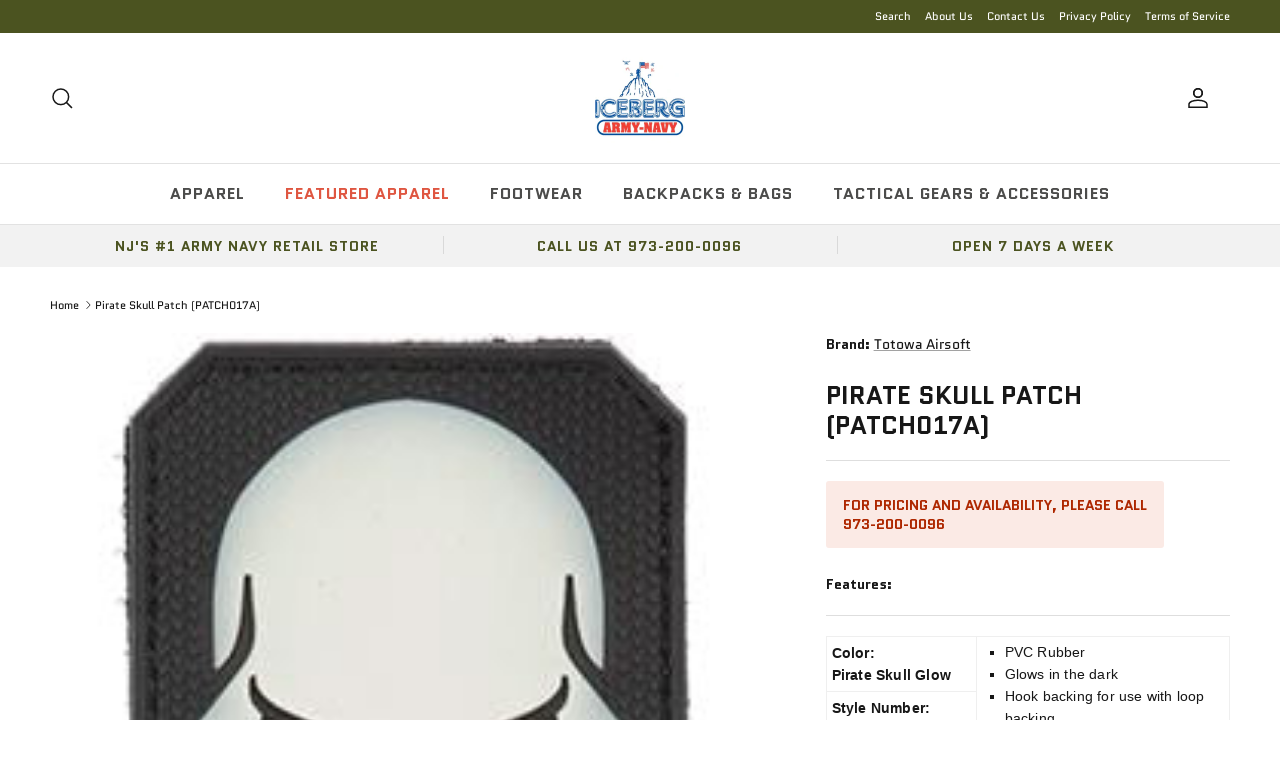

--- FILE ---
content_type: text/css
request_url: https://icebergarmynavy.com/cdn/shop/t/25/assets/swatches.css?v=120162443066242547371759332403
body_size: 943
content:
@charset "UTF-8";[data-swatch="woodland camo"]{--swatch-background-image: url(//icebergarmynavy.com/cdn/shop/files/woodlandcamo_ban_128x128_crop_center.jpg?v=5904203536921772895) }[data-swatch="6-color desert camo"]{--swatch-background-image: url(//icebergarmynavy.com/cdn/shop/files/6colordesertcamo_ban_128x128_crop_center.jpg?v=7586413650170263641) }[data-swatch="3-color desert camo"]{--swatch-background-image: url(//icebergarmynavy.com/cdn/shop/files/3colordesertcamo_ban_128x128_crop_center.jpg?v=15652966204081793364) }[data-swatch="smokey branch camo"]{--swatch-background-image: url(//icebergarmynavy.com/cdn/shop/files/smokeybranchcamo_ban_128x128_crop_center.jpg?v=658489203545268265) }[data-swatch="total terrain camo"]{--swatch-background-image: url(//icebergarmynavy.com/cdn/shop/files/totalterraincamo_ban_128x128_crop_center.jpg?v=1801587285029220975) }[data-swatch="tiger stripe camo"]{--swatch-background-image: url(//icebergarmynavy.com/cdn/shop/files/tigerstripecamo_ban_128x128_crop_center.jpg?v=6835667763024682139) }[data-swatch=""]{--swatch-background-image: url(//icebergarmynavy.com/cdn/shopifycloud/shopify/assets/no-image-160-1cfae84eca4ba66892099dcd26e604f5801fdadb3693bc9977f476aa160931ac_128x128.gif) }[data-swatch="black camo"]{--swatch-background-image: url(//icebergarmynavy.com/cdn/shop/files/blackcamo_ban_128x128_crop_center.jpg?v=15551415818858079078) }[data-swatch="coyote camo"]{--swatch-background-color: #81613C}[data-swatch="ultra violet camo"]{--swatch-background-image: url(//icebergarmynavy.com/cdn/shop/files/uvcamo_ban_128x128_crop_center.jpg?v=9442603693727042080) }[data-swatch="pink camo"]{--swatch-background-image: url(//icebergarmynavy.com/cdn/shop/files/pinkcamo_ban_128x128_crop_center.jpg?v=11058786780922789237) }[data-swatch="white camo"]{--swatch-background-image: linear-gradient(to right, #B7B6B4, #B7B6B4 50%, #DDE3E3 50%, #DDE3E3) }[data-swatch="red camo"]{--swatch-background-image: url(//icebergarmynavy.com/cdn/shop/files/redcamo_ban_128x128_crop_center.jpg?v=10413904396756690904) }[data-swatch="savage orange camo"]{--swatch-background-image: url(//icebergarmynavy.com/cdn/shop/files/socamo_ban_128x128_crop_center.jpg?v=4674238707727923971) }[data-swatch="stinger yellow camo"]{--swatch-background-image: url(//icebergarmynavy.com/cdn/shop/files/stycamo_ban_128x128_crop_center.jpg?v=16007913116703297538) }[data-swatch="midnight blue camo"]{--swatch-background-image: url(//icebergarmynavy.com/cdn/shop/files/mb_ban_128x128_crop_center.jpg?v=14208326597512416295) }[data-swatch="red white blue camo"]{--swatch-background-image: url(//icebergarmynavy.com/cdn/shop/files/rwbcamo_ban_128x128_crop_center.jpg?v=9046116341243043890) }[data-swatch="city camo"]{--swatch-background-image: url(//icebergarmynavy.com/cdn/shop/files/citycamo_ban_128x128_crop_center.jpg?v=51137377327364289) }[data-swatch="sky blue camo"]{--swatch-background-image: url(//icebergarmynavy.com/cdn/shop/files/sbcamo_ban_128x128_crop_center.jpg?v=3049583964082887359) }[data-swatch="urban tiger stripe camo"]{--swatch-background-image: url(//icebergarmynavy.com/cdn/shop/files/utscamo_ban_128x128_crop_center.jpg?v=15817121810549798682) }[data-swatch="midnight black camo"]{--swatch-background-image: url(//icebergarmynavy.com/cdn/shop/files/blackcamo_ban_128x128_crop_center.jpg?v=15551415818858079078) }[data-swatch="midnight woodland camo"]{--swatch-background-image: url(//icebergarmynavy.com/cdn/shop/files/woodlandcamo_ban_128x128_crop_center.jpg?v=5904203536921772895) }[data-swatch="green camo"]{--swatch-background-image: linear-gradient(to right, #3B3B21, #3B3B21 33.3%, #575E34 33.3%, #575E34 66.6%, #292B17 66.6%, #292B17) }[data-swatch="coyote camo"]{--swatch-background-image: linear-gradient(to right, #4F3E2C, #4F3E2C 33.3%, #826440 33.3%, #826440 66.6%, #6C573C 66.6%, #6C573C) }[data-swatch="electric blue camo"]{--swatch-background-image: linear-gradient(to right, #36488B, #36488B 33.3%, #5E9ECE 33.3%, #5E9ECE 66.6%, #353A3F 66.6%, #353A3F) }[data-swatch="subdued pink camo"]{--swatch-background-image: linear-gradient(to right, #D5D7D4, #D5D7D4 33.3%, #DCB9B5 33.3%, #DCB9B5 66.6%, #8A766F 66.6%, #8A766F) }[data-swatch=""]{--swatch-background-image: url(//icebergarmynavy.com/cdn/shopifycloud/shopify/assets/no-image-160-1cfae84eca4ba66892099dcd26e604f5801fdadb3693bc9977f476aa160931ac_128x128.gif) }[data-swatch=multicam]{--swatch-background-image: url(//icebergarmynavy.com/cdn/shop/files/multicam_ban_128x128_crop_center.jpg?1490) }[data-swatch=""]{--swatch-background-image: url(//icebergarmynavy.com/cdn/shopifycloud/shopify/assets/no-image-160-1cfae84eca4ba66892099dcd26e604f5801fdadb3693bc9977f476aa160931ac_128x128.gif) }[data-swatch=black]{--swatch-background-color: #000000}[data-swatch="olive drab"]{--swatch-background-color: #4b5320 }[data-swatch=khaki]{--swatch-background-color: #C7B090}[data-swatch="navy blue"]{--swatch-background-color: #00205B}[data-swatch="midnight navy blue"]{--swatch-background-color: #1B2452}[data-swatch="work brown"]{--swatch-background-color: #b87333 }[data-swatch="(copper)"]{--swatch-background-image: url(//icebergarmynavy.com/cdn/shopifycloud/shopify/assets/no-image-160-1cfae84eca4ba66892099dcd26e604f5801fdadb3693bc9977f476aa160931ac_128x128.gif) }[data-swatch="cadet blue"]{--swatch-background-color: #3d506a}[data-swatch=maroon]{--swatch-background-color: #420303}[data-swatch="hunter green"]{--swatch-background-color: #263C29}[data-swatch="ranger green"]{--swatch-background-color: #5e644f}[data-swatch="off white"]{--swatch-background-color: #f5f5f5}[data-swatch="coyote brown"]{--swatch-background-color: #81613C}[data-swatch="coyote brown ar 670-1"]{--swatch-background-image: url(//icebergarmynavy.com/cdn/shop/files/ar6701coy_128x128_crop_center.png?v=17856957765886875598) }[data-swatch=grey]{--swatch-background-color: #808080}[data-swatch=brown]{--swatch-background-color: #613613}[data-swatch="charcoal grey"]{--swatch-background-color: #48494b}[data-swatch="blaze orange"]{--swatch-background-color: #FF6600}[data-swatch="desert sand"]{--swatch-background-color: #EDC9AF}[data-swatch="light blue"]{--swatch-background-color: #ADD8E6}[data-swatch="russet brown"]{--swatch-background-color: #80461b}[data-swatch=sage]{--swatch-background-color: #65743d}[data-swatch=red]{--swatch-background-color: #8B0000}[data-swatch="gun metal grey"]{--swatch-background-color: #494B49}[data-swatch=navy-peacoat]{--swatch-background-color: #2B2E43}[data-swatch="foliage green"]{--swatch-background-color: #6f754d}[data-swatch=red-white-blue]{--swatch-background-image: linear-gradient(to right, #8B0000, #8B0000 33.3%, #FFFFFF 33.3%, #FFFFFF 66.6%, #00205B 66.6%, #00205B) }[data-swatch="desert tan"]{--swatch-background-color: #BA9F80}[data-swatch="desert sand"]{--swatch-background-color: #AB9381}[data-swatch="heather grey"]{--swatch-background-color: #B0ABB0}[data-swatch="heather green"]{--swatch-background-color: #6B9362}[data-swatch="heather blue"]{--swatch-background-color: #3A456D}[data-swatch="heather red"]{--swatch-background-color: #B83A4B}[data-swatch="safety green"]{--swatch-background-color: #F2FB3E}[data-swatch=""]{--swatch-background-image: url(//icebergarmynavy.com/cdn/shopifycloud/shopify/assets/no-image-160-1cfae84eca4ba66892099dcd26e604f5801fdadb3693bc9977f476aa160931ac_128x128.gif) }[data-swatch="acu digital camo"]{--swatch-background-image: url(//icebergarmynavy.com/cdn/shop/files/acu_dig_ban_128x128_crop_center.jpg?v=18158940986313267305) }[data-swatch="woodland digital camo"]{--swatch-background-image: url(//icebergarmynavy.com/cdn/shop/files/woodland_dig_ban_128x128_crop_center.jpg?v=9151996919012756474) }[data-swatch="desert digital camo"]{--swatch-background-image: url(//icebergarmynavy.com/cdn/shop/files/desert_dig_ban_128x128_crop_center.jpg?v=16658386395319673103) }[data-swatch="subdued urban digital camo"]{--swatch-background-image: url(//icebergarmynavy.com/cdn/shop/files/su_dig_ban_128x128_crop_center.jpg?v=17737436596237776441) }[data-swatch="midnight blue digital camo"]{--swatch-background-image: url(//icebergarmynavy.com/cdn/shop/files/mb_dig_ban_128x128_crop_center.jpg?v=3643338894795284335) }[data-swatch="city digital camo"]{--swatch-background-image: url(//icebergarmynavy.com/cdn/shop/files/city_dig_ban_128x128_crop_center.jpg?v=376999036651248867) }[data-swatch="sky blue digital camo"]{--swatch-background-image: url(//icebergarmynavy.com/cdn/shop/files/skyblue_dig_ban_128x128_crop_center.jpg?v=2114377940193118107) }[data-swatch="red digital camo"]{--swatch-background-image: url(//icebergarmynavy.com/cdn/shop/files/red_dig_ban_128x128_crop_center.jpg?v=786553605873278221) }[data-swatch=""]{--swatch-background-image: url(//icebergarmynavy.com/cdn/shopifycloud/shopify/assets/no-image-160-1cfae84eca4ba66892099dcd26e604f5801fdadb3693bc9977f476aa160931ac_128x128.gif) }[data-swatch="security black"]{--swatch-background-image: url(//icebergarmynavy.com/cdn/shop/files/SECURITY_128x128_crop_center.png?v=13837817147118066065) }[data-swatch="security yellow - black"]{--swatch-background-image: url(//icebergarmynavy.com/cdn/shop/files/SECURITY_Yellow_128x128_crop_center.png?v=1052217712358093114) }[data-swatch="security black - white"]{--swatch-background-image: url(//icebergarmynavy.com/cdn/shop/files/SECURITY_White_128x128_crop_center.png?v=11285216937802758565) }[data-swatch="security white - black"]{--swatch-background-image: url(//icebergarmynavy.com/cdn/shop/files/SECURITY_128x128_crop_center.png?v=13837817147118066065) }[data-swatch="security white - midnight navy blue"]{--swatch-background-image: url(//icebergarmynavy.com/cdn/shop/files/SECURITY_MidNavy_128x128_crop_center.png?v=7071200523185805192) }[data-swatch="security black - safety green"]{--swatch-background-image: url(//icebergarmynavy.com/cdn/shop/files/SECURITY_Safety_128x128_crop_center.png?v=5652573637500205214) }[data-swatch="emt white - navy blue"]{--swatch-background-image: url(//icebergarmynavy.com/cdn/shop/files/emt-blue_128x128_crop_center.png?v=2782614457501435115) }[data-swatch=""]{--swatch-background-image: url(//icebergarmynavy.com/cdn/shopifycloud/shopify/assets/no-image-160-1cfae84eca4ba66892099dcd26e604f5801fdadb3693bc9977f476aa160931ac_128x128.gif) }[data-swatch="police white - black"]{--swatch-background-image: url(//icebergarmynavy.com/cdn/shop/files/POLICE_Blackwht_128x128_crop_center.png?v=3468447827934641385) }[data-swatch="police blue line - black"]{--swatch-background-image: linear-gradient(to right, #000000, #000000 50%, #00205B 50%, #00205B) }[data-swatch="police blue line - olive drab"]{--swatch-background-image: linear-gradient(to right, #4b5320 , #4b5320 50%, #00205B 50%, #00205B) }[data-swatch="police blue line - desert sand"]{--swatch-background-image: linear-gradient(to right, #EDC9AF , #EDC9AF 50%, #00205B 50%, #00205B) }[data-swatch="first responder red line - black"]{--swatch-background-image: linear-gradient(to right, #000000, #000000 50%, #8B0000 50%, #8B0000) }[data-swatch="blue & red line - black"]{--swatch-background-image: linear-gradient(to right, #000000, #000000 33.3%, #8B0000 33.3%, #8B0000 66.6%, #00205B 66.6%, #00205B) }
/*# sourceMappingURL=/cdn/shop/t/25/assets/swatches.css.map?v=120162443066242547371759332403 */
